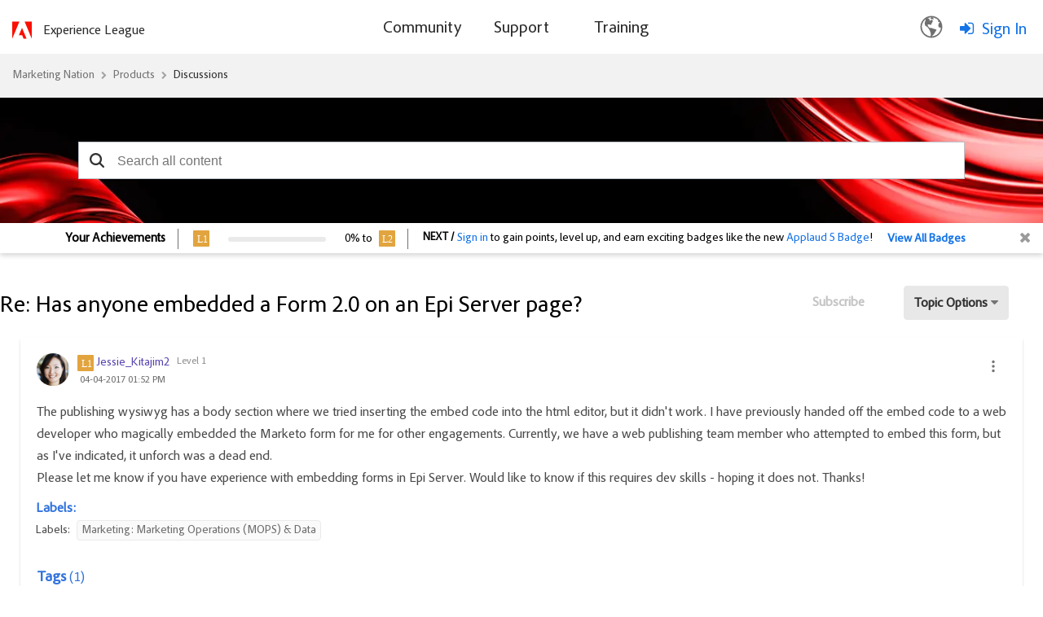

--- FILE ---
content_type: text/html;charset=UTF-8
request_url: https://nation.marketo.com/plugins/custom/adobe/adobemarketo/coveo.custom.searchtoken
body_size: 800
content:
        
var coveoSearchKey = 'eyJhbGciOiJIUzI1NiJ9.[base64].Qnk7k3rveaKCWO8ooJi9qraWCDm7xhO8rmM99hchrO8'